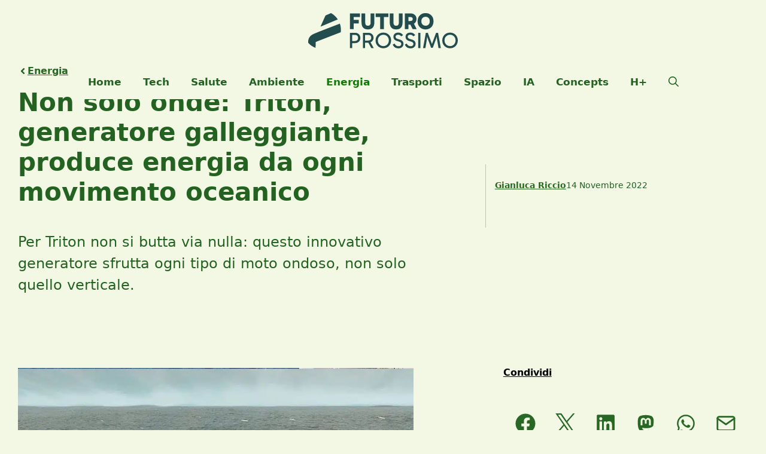

--- FILE ---
content_type: image/svg+xml
request_url: https://www.futuroprossimo.it/wp-content/uploads/2024/04/FP-L-2024.svg
body_size: 4159
content:
<?xml version="1.0" encoding="UTF-8" standalone="no"?> <svg xmlns="http://www.w3.org/2000/svg" xmlns:xlink="http://www.w3.org/1999/xlink" xmlns:serif="http://www.serif.com/" width="100%" height="100%" viewBox="0 0 400 100" version="1.1" xml:space="preserve" style="fill-rule:evenodd;clip-rule:evenodd;stroke-linejoin:round;stroke-miterlimit:2;"> <g transform="matrix(0.480746,0,0,0.480746,-56.0396,-187.891)"> <g transform="matrix(0.839444,0,0,0.839444,-225.153,-52.2969)"> <path d="M708.115,640L683.689,640L683.689,537.324L749.728,537.324L749.728,560.995L708.115,560.995L708.115,579.54L742.491,579.54L742.491,603.211L708.115,603.211L708.115,640Z" style="fill:rgb(35,76,78);fill-rule:nonzero;"></path> <path d="M802.8,641.96C774.555,641.96 760.433,626.631 760.433,595.974L760.433,537.324L784.858,537.324L784.858,597.482C784.858,603.915 786.366,608.966 789.381,612.635C792.397,616.304 796.87,618.138 802.8,618.138C808.831,618.138 813.329,616.304 816.294,612.635C819.259,608.966 820.742,603.915 820.742,597.482L820.742,537.324L845.318,537.324L845.318,595.974C845.318,626.631 831.145,641.96 802.8,641.96Z" style="fill:rgb(35,76,78);fill-rule:nonzero;"></path> <path d="M883.765,640L883.765,560.995L853.912,560.995L853.912,537.324L938.496,537.324L938.496,560.995L908.341,560.995L908.341,640L883.765,640Z" style="fill:rgb(35,76,78);fill-rule:nonzero;"></path> <path d="M989.759,641.96C961.514,641.96 947.391,626.631 947.391,595.974L947.391,537.324L971.817,537.324L971.817,597.482C971.817,603.915 973.324,608.966 976.34,612.635C979.355,616.304 983.828,618.138 989.759,618.138C995.79,618.138 1000.29,616.304 1003.25,612.635C1006.22,608.966 1007.7,603.915 1007.7,597.482L1007.7,537.324L1032.28,537.324L1032.28,595.974C1032.28,626.631 1018.1,641.96 989.759,641.96Z" style="fill:rgb(35,76,78);fill-rule:nonzero;"></path> <path d="M1047.2,640L1047.2,537.324L1085.2,537.324C1092.64,537.324 1099.32,538.756 1105.25,541.621C1111.18,544.485 1115.9,548.657 1119.42,554.135C1122.94,559.613 1124.7,566.222 1124.7,573.961C1124.7,581.199 1123.17,587.405 1120.1,592.582C1117.04,597.758 1112.94,601.854 1107.81,604.87L1125.76,640L1099.07,640L1083.99,610.448L1071.63,610.448L1071.63,640L1047.2,640ZM1083.84,560.995L1071.63,560.995L1071.63,586.928L1083.84,586.928C1088.97,586.928 1092.91,585.822 1095.68,583.611C1098.44,581.4 1099.82,578.183 1099.82,573.961C1099.82,569.74 1098.44,566.523 1095.68,564.312C1092.91,562.101 1088.97,560.995 1083.84,560.995Z" style="fill:rgb(35,76,78);fill-rule:nonzero;"></path> <path d="M1131.94,588.737C1131.94,578.284 1134.15,569.061 1138.57,561.07C1142.99,553.079 1149.18,546.797 1157.12,542.224C1165.06,537.65 1174.2,535.364 1184.56,535.364C1195.01,535.364 1204.21,537.65 1212.15,542.224C1220.09,546.797 1226.27,553.079 1230.69,561.07C1235.12,569.061 1237.33,578.284 1237.33,588.737C1237.33,599.191 1235.12,608.413 1230.69,616.404C1226.27,624.395 1220.09,630.652 1212.15,635.175C1204.21,639.698 1195.01,641.96 1184.56,641.96C1174.2,641.96 1165.06,639.698 1157.12,635.175C1149.18,630.652 1142.99,624.395 1138.57,616.404C1134.15,608.413 1131.94,599.191 1131.94,588.737ZM1156.82,588.737C1156.82,597.884 1159.4,605.021 1164.58,610.147C1169.76,615.273 1176.42,617.836 1184.56,617.836C1192.8,617.836 1199.51,615.248 1204.69,610.072C1209.86,604.895 1212.45,597.733 1212.45,588.586C1212.45,579.54 1209.86,572.429 1204.69,567.252C1199.51,562.075 1192.8,559.487 1184.56,559.487C1176.42,559.487 1169.76,562.101 1164.58,567.327C1159.4,572.554 1156.82,579.691 1156.82,588.737Z" style="fill:rgb(35,76,78);fill-rule:nonzero;"></path> </g> <g transform="matrix(0.812757,0,0,0.812757,-211.074,68.4784)"> <path d="M725.001,606.83L703.893,606.83L703.893,640L688.816,640L688.816,537.324L725.152,537.324C732.188,537.324 738.32,538.882 743.546,541.998C748.773,545.114 752.844,549.285 755.759,554.512C758.674,559.739 760.131,565.619 760.131,572.152C760.131,578.585 758.674,584.44 755.759,589.717C752.844,594.994 748.748,599.166 743.471,602.231C738.194,605.297 732.037,606.83 725.001,606.83ZM722.589,551.496L703.893,551.496L703.893,592.657L722.438,592.657C729.072,592.657 734.399,590.848 738.42,587.229C742.441,583.611 744.451,578.585 744.451,572.152C744.451,565.317 742.466,560.166 738.495,556.698C734.525,553.23 729.223,551.496 722.589,551.496Z" style="fill:rgb(35,76,78);fill-rule:nonzero;"></path> <path d="M777.47,640L777.47,537.324L815.163,537.324C822.2,537.324 828.356,538.806 833.633,541.771C838.91,544.737 843.006,548.732 845.921,553.758C848.836,558.784 850.294,564.412 850.294,570.644C850.294,577.68 848.434,583.912 844.715,589.34C840.996,594.768 835.97,598.738 829.638,601.251L851.349,640L834.764,640L814.41,603.814L792.548,603.814L792.548,640L777.47,640ZM812.6,551.496L792.548,551.496L792.548,589.642L812.6,589.642C819.234,589.642 824.562,587.958 828.582,584.591C832.603,581.224 834.613,576.575 834.613,570.644C834.613,564.312 832.603,559.537 828.582,556.321C824.562,553.104 819.234,551.496 812.6,551.496Z" style="fill:rgb(35,76,78);fill-rule:nonzero;"></path> <path d="M864.165,588.737C864.165,581.098 865.497,574.062 868.16,567.629C870.824,561.196 874.568,555.617 879.393,550.893C884.218,546.169 889.872,542.5 896.355,539.887C902.838,537.273 909.899,535.967 917.538,535.967C925.077,535.967 932.063,537.273 938.496,539.887C944.929,542.5 950.533,546.169 955.307,550.893C960.081,555.617 963.801,561.196 966.464,567.629C969.128,574.062 970.46,581.098 970.46,588.737C970.46,596.276 969.128,603.262 966.464,609.695C963.801,616.128 960.081,621.731 955.307,626.506C950.533,631.28 944.929,634.974 938.496,637.588C932.063,640.201 925.077,641.508 917.538,641.508C909.899,641.508 902.838,640.201 896.355,637.588C889.872,634.974 884.218,631.28 879.393,626.506C874.568,621.731 870.824,616.128 868.16,609.695C865.497,603.262 864.165,596.276 864.165,588.737ZM879.544,588.737C879.544,596.075 881.202,602.633 884.519,608.413C887.836,614.193 892.359,618.741 898.089,622.058C903.818,625.375 910.301,627.034 917.538,627.034C924.775,627.034 931.208,625.375 936.837,622.058C942.466,618.741 946.914,614.193 950.181,608.413C953.447,602.633 955.081,596.075 955.081,588.737C955.081,581.299 953.447,574.715 950.181,568.986C946.914,563.257 942.466,558.733 936.837,555.416C931.208,552.099 924.775,550.441 917.538,550.441C910.301,550.441 903.818,552.099 898.089,555.416C892.359,558.733 887.836,563.257 884.519,568.986C881.202,574.715 879.544,581.299 879.544,588.737Z" style="fill:rgb(35,76,78);fill-rule:nonzero;"></path> <path d="M1020.97,642.262C1015.64,642.262 1010.49,641.457 1005.51,639.849C1000.54,638.241 995.991,635.602 991.869,631.934C987.748,628.265 984.281,623.264 981.466,616.932L993.98,609.845C997.498,616.178 1001.37,620.751 1005.59,623.566C1009.81,626.38 1015.09,627.787 1021.42,627.787C1027.55,627.787 1032.2,626.43 1035.37,623.717C1038.53,621.003 1040.12,617.284 1040.12,612.559C1040.12,609.745 1039.44,607.282 1038.08,605.171C1036.72,603.061 1034.34,601.101 1030.92,599.291C1027.5,597.482 1022.68,595.824 1016.45,594.316C1008.61,592.305 1002.5,589.818 998.127,586.853C993.754,583.887 990.714,580.47 989.005,576.6C987.296,572.73 986.442,568.534 986.442,564.01C986.442,555.668 989.357,548.908 995.186,543.731C1001.02,538.555 1009.01,535.967 1019.16,535.967C1027.2,535.967 1033.84,537.499 1039.06,540.565C1044.29,543.631 1048.71,547.827 1052.33,553.155L1039.66,561.296C1036.55,557.477 1033.31,554.738 1029.94,553.079C1026.57,551.421 1022.98,550.592 1019.16,550.592C1013.33,550.592 1008.88,551.748 1005.82,554.059C1002.75,556.371 1001.22,559.688 1001.22,564.01C1001.22,567.729 1002.65,570.946 1005.51,573.66C1008.38,576.374 1013.98,578.736 1022.33,580.746C1030.77,582.857 1037.38,585.345 1042.15,588.209C1046.93,591.074 1050.29,594.492 1052.25,598.462C1054.21,602.432 1055.19,607.182 1055.19,612.71C1055.19,618.238 1053.79,623.214 1050.97,627.637C1048.16,632.059 1044.19,635.602 1039.06,638.266C1033.93,640.93 1027.9,642.262 1020.97,642.262Z" style="fill:rgb(35,76,78);fill-rule:nonzero;"></path> <path d="M1103.89,642.262C1098.57,642.262 1093.41,641.457 1088.44,639.849C1083.46,638.241 1078.92,635.602 1074.8,631.934C1070.67,628.265 1067.21,623.264 1064.39,616.932L1076.9,609.845C1080.42,616.178 1084.29,620.751 1088.52,623.566C1092.74,626.38 1098.01,627.787 1104.35,627.787C1110.48,627.787 1115.13,626.43 1118.29,623.717C1121.46,621.003 1123.04,617.284 1123.04,612.559C1123.04,609.745 1122.36,607.282 1121.01,605.171C1119.65,603.061 1117.26,601.101 1113.85,599.291C1110.43,597.482 1105.6,595.824 1099.37,594.316C1091.53,592.305 1085.42,589.818 1081.05,586.853C1076.68,583.887 1073.64,580.47 1071.93,576.6C1070.22,572.73 1069.37,568.534 1069.37,564.01C1069.37,555.668 1072.28,548.908 1078.11,543.731C1083.94,538.555 1091.93,535.967 1102.09,535.967C1110.13,535.967 1116.76,537.499 1121.99,540.565C1127.21,543.631 1131.64,547.827 1135.26,553.155L1122.59,561.296C1119.47,557.477 1116.23,554.738 1112.87,553.079C1109.5,551.421 1105.9,550.592 1102.09,550.592C1096.26,550.592 1091.81,551.748 1088.74,554.059C1085.67,556.371 1084.14,559.688 1084.14,564.01C1084.14,567.729 1085.58,570.946 1088.44,573.66C1091.3,576.374 1096.91,578.736 1105.25,580.746C1113.69,582.857 1120.3,585.345 1125.08,588.209C1129.85,591.074 1133.22,594.492 1135.18,598.462C1137.14,602.432 1138.12,607.182 1138.12,612.71C1138.12,618.238 1136.71,623.214 1133.9,627.637C1131.08,632.059 1127.11,635.602 1121.99,638.266C1116.86,640.93 1110.83,642.262 1103.89,642.262Z" style="fill:rgb(35,76,78);fill-rule:nonzero;"></path> <rect x="1155.91" y="537.324" width="15.077" height="102.676" style="fill:rgb(35,76,78);fill-rule:nonzero;"></rect> <path d="M1189.23,640L1208.08,537.324L1221.5,537.324L1249.69,612.258L1250.14,612.258L1278.34,537.324L1291.76,537.324L1310.6,640L1294.77,640L1286.48,591.15C1285.68,586.325 1284.95,581.5 1284.29,576.675C1283.64,571.851 1283.11,567.026 1282.71,562.201C1281.3,567.428 1279.85,572.353 1278.34,576.977C1276.83,581.601 1275.17,586.325 1273.36,591.15L1255.72,638.341L1244.11,638.341L1226.47,591.15C1224.66,586.224 1223,581.475 1221.5,576.901C1219.99,572.328 1218.53,567.478 1217.12,562.352C1216.72,567.076 1216.19,571.851 1215.54,576.675C1214.89,581.5 1214.16,586.325 1213.36,591.15L1205.06,640L1189.23,640Z" style="fill:rgb(35,76,78);fill-rule:nonzero;"></path> <path d="M1320.56,588.737C1320.56,581.098 1321.89,574.062 1324.55,567.629C1327.21,561.196 1330.96,555.617 1335.78,550.893C1340.61,546.169 1346.26,542.5 1352.75,539.887C1359.23,537.273 1366.29,535.967 1373.93,535.967C1381.47,535.967 1388.45,537.273 1394.89,539.887C1401.32,542.5 1406.92,546.169 1411.7,550.893C1416.47,555.617 1420.19,561.196 1422.85,567.629C1425.52,574.062 1426.85,581.098 1426.85,588.737C1426.85,596.276 1425.52,603.262 1422.85,609.695C1420.19,616.128 1416.47,621.731 1411.7,626.506C1406.92,631.28 1401.32,634.974 1394.89,637.588C1388.45,640.201 1381.47,641.508 1373.93,641.508C1366.29,641.508 1359.23,640.201 1352.75,637.588C1346.26,634.974 1340.61,631.28 1335.78,626.506C1330.96,621.731 1327.21,616.128 1324.55,609.695C1321.89,603.262 1320.56,596.276 1320.56,588.737ZM1335.93,588.737C1335.93,596.075 1337.59,602.633 1340.91,608.413C1344.23,614.193 1348.75,618.741 1354.48,622.058C1360.21,625.375 1366.69,627.034 1373.93,627.034C1381.16,627.034 1387.6,625.375 1393.23,622.058C1398.86,618.741 1403.3,614.193 1406.57,608.413C1409.84,602.633 1411.47,596.075 1411.47,588.737C1411.47,581.299 1409.84,574.715 1406.57,568.986C1403.3,563.257 1398.86,558.733 1393.23,555.416C1387.6,552.099 1381.16,550.441 1373.93,550.441C1366.69,550.441 1360.21,552.099 1354.48,555.416C1348.75,558.733 1344.23,563.257 1340.91,568.986C1337.59,574.715 1335.93,581.299 1335.93,588.737Z" style="fill:rgb(35,76,78);fill-rule:nonzero;"></path> </g> <g transform="matrix(0.619854,-1.11346e-32,1.11346e-32,0.619854,-66.1413,247.169)"> <path d="M578.875,335.15C584.923,352.54 588.21,371.219 588.21,390.659C588.21,397.637 587.787,404.516 586.964,411.273C508.673,441.239 406.355,479.865 366.479,495.945C362.589,497.514 361.169,499.394 361.263,503.627C361.385,509.163 361.3,531.645 361.094,549.545C335.544,540.204 312.87,524.871 294.776,505.252C294.773,501.565 294.769,498.386 294.762,495.888C294.692,468.359 307.043,447.397 330.023,433.388C341.914,426.135 355.385,421.385 368.351,416.008C401.612,402.221 509.131,361.911 578.875,335.15ZM499.548,241.899C524.141,255.238 545.063,274.497 560.397,297.76C508.242,319.301 445.623,345.405 409.524,360.09C408.577,360.477 407.552,360.666 405.188,361.337C408.215,354.683 410.711,349.18 413.219,343.678C424.945,317.932 436.628,292.163 448.498,266.484C449.421,264.491 451.357,262.394 453.338,261.55C463.789,257.09 476.403,251.725 499.548,241.899Z" style="fill:rgb(35,76,78);"></path> </g> </g> </svg> 